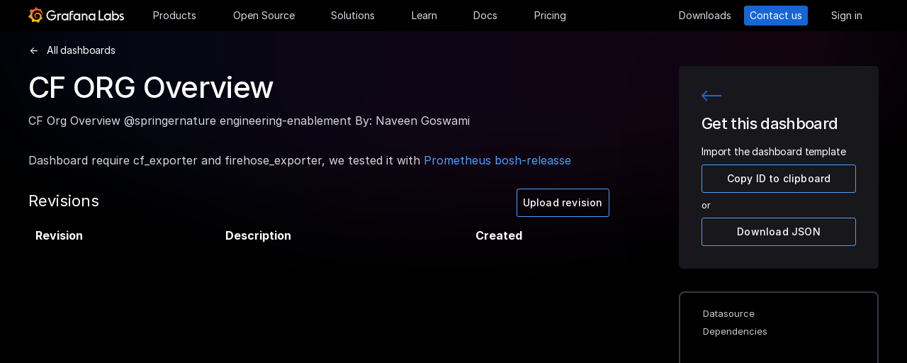

--- FILE ---
content_type: text/css
request_url: https://grafana.com/web/fonts.min.css
body_size: -1745
content:
@font-face{font-family:inter;font-style:normal;font-weight:400;font-display:swap;src:url(/web/fonts/inter/Inter-Regular.woff2)format("woff2")}@font-face{font-family:inter;font-style:italic;font-weight:400;font-display:swap;src:url(/web/fonts/inter/Inter-Italic.woff2)format("woff2")}@font-face{font-family:inter;font-style:normal;font-weight:500;font-display:swap;src:url(/web/fonts/inter/Inter-Medium.woff2)format("woff2")}@font-face{font-family:inter;font-style:italic;font-weight:500;font-display:swap;src:url(/web/fonts/inter/Inter-MediumItalic.woff2)format("woff2")}@font-face{font-family:inter;font-style:normal;font-weight:600;font-display:swap;src:url(/web/fonts/inter/Inter-SemiBold.woff2)format("woff2")}@font-face{font-family:inter;font-style:italic;font-weight:600;font-display:swap;src:url(/web/fonts/inter/Inter-SemiBoldItalic.woff2)format("woff2")}@font-face{font-family:inter;font-style:normal;font-weight:700;font-display:swap;src:url(/web/fonts/inter/Inter-Bold.woff2)format("woff2")}@font-face{font-family:inter;font-style:italic;font-weight:700;font-display:swap;src:url(/web/fonts/inter/Inter-BoldItalic.woff2)format("woff2")}@font-face{font-family:outfit;font-style:normal;font-weight:400;font-display:swap;src:url(/web/fonts/outfit/Outfit-Regular.eot);src:local(""),url(/web/fonts/outfit/Outfit-Regular.eot?#iefix)format("embedded-opentype"),url(/web/fonts/outfit/Outfit-Regular.woff2)format("woff2"),url(/web/fonts/outfit/Outfit-Regular.woff)format("woff"),url(/web/fonts/outfit/Outfit-Regular.ttf)format("truetype"),url(/web/fonts/outfit/Outfit-Regular.svg#Outfit)format("svg")}@font-face{font-family:outfit;font-style:normal;font-weight:500;font-display:swap;src:url(/web/fonts/outfit/Outfit-Medium.eot);src:local(""),url(/web/fonts/outfit/Outfit-Medium.eot?#iefix)format("embedded-opentype"),url(/web/fonts/outfit/Outfit-Medium.woff2)format("woff2"),url(/web/fonts/outfit/Outfit-Medium.woff)format("woff"),url(/web/fonts/outfit/Outfit-Medium.ttf)format("truetype"),url(/web/fonts/outfit/Outfit-Medium.svg#Outfit)format("svg")}@font-face{font-family:outfit;font-style:normal;font-weight:600;font-display:swap;src:url(/web/fonts/outfit/Outfit-SemiBold.eot);src:local(""),url(/web/fonts/outfit/Outfit-SemiBold.eot?#iefix)format("embedded-opentype"),url(/web/fonts/outfit/Outfit-SemiBold.woff2)format("woff2"),url(/web/fonts/outfit/Outfit-SemiBold.woff)format("woff"),url(/web/fonts/outfit/Outfit-SemiBold.ttf)format("truetype"),url(/web/fonts/outfit/Outfit-SemiBold.svg#Outfit)format("svg")}@font-face{font-family:outfit;font-style:normal;font-weight:700;font-display:swap;src:url(/web/fonts/outfit/Outfit-Bold.eot);src:local(""),url(/web/fonts/outfit/Outfit-Bold.eot?#iefix)format("embedded-opentype"),url(/web/fonts/outfit/Outfit-Bold.woff2)format("woff2"),url(/web/fonts/outfit/Outfit-Bold.woff)format("woff"),url(/web/fonts/outfit/Outfit-Bold.ttf)format("truetype"),url(/web/fonts/outfit/Outfit-Bold.svg#Outfit)format("svg")}@font-face{font-display:swap;font-family:poppins;font-style:normal;font-weight:300;src:url(/web/fonts/poppins/poppins-v23-latin-300.woff2)format("woff2"),url(/web/fonts/poppins/poppins-v23-latin-300.ttf)format("truetype")}@font-face{font-display:swap;font-family:poppins;font-style:italic;font-weight:300;src:url(/web/fonts/poppins/poppins-v23-latin-300italic.woff2)format("woff2"),url(/web/fonts/poppins/poppins-v23-latin-300italic.ttf)format("truetype")}@font-face{font-display:swap;font-family:poppins;font-style:normal;font-weight:400;src:url(/web/fonts/poppins/poppins-v23-latin-regular.woff2)format("woff2"),url(/web/fonts/poppins/poppins-v23-latin-regular.ttf)format("truetype")}@font-face{font-display:swap;font-family:poppins;font-style:italic;font-weight:400;src:url(/web/fonts/poppins/poppins-v23-latin-italic.woff2)format("woff2"),url(/web/fonts/poppins/poppins-v23-latin-italic.ttf)format("truetype")}@font-face{font-display:swap;font-family:poppins;font-style:normal;font-weight:500;src:url(/web/fonts/poppins/poppins-v23-latin-500.woff2)format("woff2"),url(/web/fonts/poppins/poppins-v23-latin-500.ttf)format("truetype")}@font-face{font-display:swap;font-family:poppins;font-style:italic;font-weight:500;src:url(/web/fonts/poppins/poppins-v23-latin-500italic.woff2)format("woff2"),url(/web/fonts/poppins/poppins-v23-latin-500italic.ttf)format("truetype")}@font-face{font-display:swap;font-family:poppins;font-style:normal;font-weight:600;src:url(/web/fonts/poppins/poppins-v23-latin-600.woff2)format("woff2"),url(/web/fonts/poppins/poppins-v23-latin-600.ttf)format("truetype")}@font-face{font-display:swap;font-family:poppins;font-style:italic;font-weight:600;src:url(/web/fonts/poppins/poppins-v23-latin-600italic.woff2)format("woff2"),url(/web/fonts/poppins/poppins-v23-latin-600italic.ttf)format("truetype")}@font-face{font-display:swap;font-family:poppins;font-style:normal;font-weight:700;src:url(/web/fonts/poppins/poppins-v23-latin-700.woff2)format("woff2"),url(/web/fonts/poppins/poppins-v23-latin-700.ttf)format("truetype")}@font-face{font-display:swap;font-family:poppins;font-style:italic;font-weight:700;src:url(/web/fonts/poppins/poppins-v23-latin-700italic.woff2)format("woff2"),url(/web/fonts/poppins/poppins-v23-latin-700italic.ttf)format("truetype")}@font-face{font-display:swap;font-family:poppins;font-style:normal;font-weight:800;src:url(/web/fonts/poppins/poppins-v23-latin-800.woff2)format("woff2"),url(/web/fonts/poppins/poppins-v23-latin-800.ttf)format("truetype")}@font-face{font-display:swap;font-family:poppins;font-style:italic;font-weight:800;src:url(/web/fonts/poppins/poppins-v23-latin-800italic.woff2)format("woff2"),url(/web/fonts/poppins/poppins-v23-latin-800italic.ttf)format("truetype")}@font-face{font-display:swap;font-family:dm sans;font-style:normal;font-weight:400;src:url(/web/fonts/dm-sans/dm-sans-v15-latin-regular.woff2)format("woff2"),url(/web/fonts/dm-sans/dm-sans-v15-latin-regular.ttf)format("truetype")}@font-face{font-display:swap;font-family:dm sans;font-style:italic;font-weight:400;src:url(/web/fonts/dm-sans/dm-sans-v15-latin-italic.woff2)format("woff2"),url(/web/fonts/dm-sans/dm-sans-v15-latin-italic.ttf)format("truetype")}@font-face{font-display:swap;font-family:dm sans;font-style:normal;font-weight:500;src:url(/web/fonts/dm-sans/dm-sans-v15-latin-500.woff2)format("woff2"),url(/web/fonts/dm-sans/dm-sans-v15-latin-500.ttf)format("truetype")}@font-face{font-display:swap;font-family:dm sans;font-style:italic;font-weight:500;src:url(/web/fonts/dm-sans/dm-sans-v15-latin-500italic.woff2)format("woff2"),url(/web/fonts/dm-sans/dm-sans-v15-latin-500italic.ttf)format("truetype")}@font-face{font-display:swap;font-family:dm sans;font-style:normal;font-weight:600;src:url(/web/fonts/dm-sans/dm-sans-v15-latin-600.woff2)format("woff2"),url(/web/fonts/dm-sans/dm-sans-v15-latin-600.ttf)format("truetype")}@font-face{font-display:swap;font-family:dm sans;font-style:italic;font-weight:600;src:url(/web/fonts/dm-sans/dm-sans-v15-latin-600italic.woff2)format("woff2"),url(/web/fonts/dm-sans/dm-sans-v15-latin-600italic.ttf)format("truetype")}@font-face{font-display:swap;font-family:dm sans;font-style:normal;font-weight:700;src:url(/web/fonts/dm-sans/dm-sans-v15-latin-700.woff2)format("woff2"),url(/web/fonts/dm-sans/dm-sans-v15-latin-700.ttf)format("truetype")}@font-face{font-display:swap;font-family:dm sans;font-style:italic;font-weight:700;src:url(/web/fonts/dm-sans/dm-sans-v15-latin-700italic.woff2)format("woff2"),url(/web/fonts/dm-sans/dm-sans-v15-latin-700italic.ttf)format("truetype")}